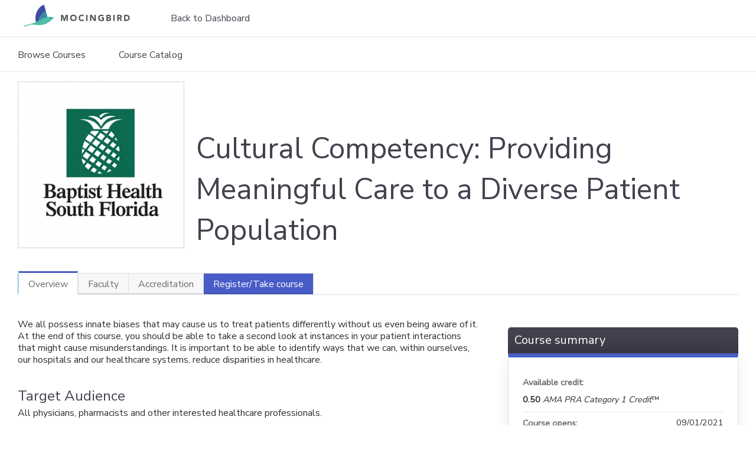

--- FILE ---
content_type: text/plain; charset=utf-8
request_url: https://api.mocingbird.com/sso/ping
body_size: -980
content:
couldn't copy that